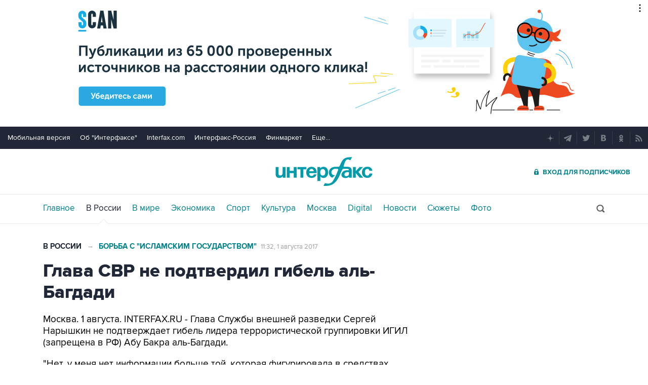

--- FILE ---
content_type: text/html
request_url: https://tns-counter.ru/nc01a**R%3Eundefined*interfax_ru/ru/UTF-8/tmsec=interfax/31384879***
body_size: -73
content:
248978086966FDCEX1768357326:248978086966FDCEX1768357326